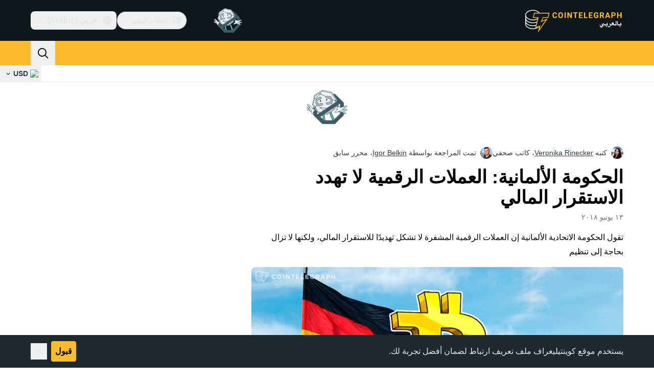

--- FILE ---
content_type: text/javascript; charset=utf-8
request_url: https://ar.cointelegraph.com/_duck/ducklings/29LuzAN-.js
body_size: -565
content:
import{_ as s}from"./CejciXof.js";import{d as a,ar as i,l as d,C as c,o as f,F as n}from"./BQPnIqZ_.js";import{u as l}from"./0pLPhCJa.js";import"./DXcRWECv.js";import"./Qd3Ysu3F.js";import"./Ch6w-Nk4.js";import"./DN7F_gb1.js";try{let e=typeof window<"u"?window:typeof global<"u"?global:typeof globalThis<"u"?globalThis:typeof self<"u"?self:{},t=new e.Error().stack;t&&(e._sentryDebugIds=e._sentryDebugIds||{},e._sentryDebugIds[t]="9b88793d-50bb-47b9-a6f3-08324f1861f5",e._sentryDebugIdIdentifier="sentry-dbid-9b88793d-50bb-47b9-a6f3-08324f1861f5")}catch{}const k=a({__name:"InlineAdEmbed",setup(e){const t=l(),o=i(),r=d(()=>o.isDesktop?"in_article_after_30_percents_desktop":"in_article_after_30_percents_mobile");return(p,_)=>(f(),c(n(s),{place:r.value,config:{closable:!0,textBannerBordered:!0,postSlug:n(t).config.postSlug}},null,8,["place","config"]))}});export{k as default};


--- FILE ---
content_type: text/javascript; charset=utf-8
request_url: https://ar.cointelegraph.com/_duck/ducklings/BDhjJK5S.js
body_size: -11
content:
import{d as p,b as m,l as _,e as g,C as d,o as n,D as s,a8 as o,F as e,ao as l,a9 as c,Y as i,aC as b,n as y,c as h,at as w,aw as v,az as I}from"./BQPnIqZ_.js";import{u as C,M as k}from"./C2yRzrCl.js";import{_ as T}from"./CcoY3Xme.js";import{getHeaderPopoverClasses as x}from"./BGBF_hzw.js";import{j as z,A as D,F as E,I as B}from"./6cUrTxac.js";try{let t=typeof window<"u"?window:typeof global<"u"?global:typeof globalThis<"u"?globalThis:typeof self<"u"?self:{},r=new t.Error().stack;r&&(t._sentryDebugIds=t._sentryDebugIds||{},t._sentryDebugIds[r]="5a97f8a1-4c3d-45db-ac84-9e7f84303d0d",t._sentryDebugIdIdentifier="sentry-dbid-5a97f8a1-4c3d-45db-ac84-9e7f84303d0d")}catch{}const F={class:"ps-2"},M=["href","rel","target","data-gtm-locator"],O=p({__name:"TopBarEcosystem",setup(t){const r=C({type:k.ECOSYSTEM_MENU,lazy:!0}),u=m(),f=_(()=>g(r).getItems());return(A,N)=>(n(),d(e(B),{as:"div",class:"relative","data-testid":"product-dropdown"},{default:s(()=>[o(e(z),{as:"template"},{default:s(()=>[o(e(T),{size:"sm",round:"none",variant:"ghost",color:"default",class:"flex h-9 items-center rounded-full border border-ct-ds-border-default p-2","data-testid":"product-dropdown-select-button","data-gtm-locator":"head_ecosystem_clickon"},{default:s(()=>[o(e(c),{name:"ct-logo",size:"20"}),l("span",F,i(e(u).t("header.ecosystem")),1),o(e(c),{name:"arrow-chevron-down",class:"ui-open:rotate-180",size:"20"})]),_:1})]),_:1}),o(b,{enterFromClass:"transform opacity-0 ease-in",enterActiveClass:"transition",leaveActiveClass:"transition",leaveToClass:"transform opacity-0 ease-out"},{default:s(()=>[o(e(D),{class:y([e(x)(),"absolute left-1/2 min-w-[224px] -translate-x-1/2 overflow-y-visible"])},{default:s(()=>[(n(!0),h(w,null,v(e(f),a=>(n(),d(e(E),{key:a.getId()},{default:s(()=>[l("a",{href:a.getUrl(),rel:e(I)(a.getUrl()),target:a.shouldOpenInNewTab()?"_blank":"_self","data-gtm-locator":`ecosystem_item_${a.getTitle()}`,"data-testid":"product-dropdown-select-button",class:"block rounded py-2 ps-4 text-base font-semibold tracking-tight text-ct-ds-fg-default hover:bg-ct-ds-accent-primary-default hover:text-black"},i(a.getTitle()),9,M)]),_:2},1024))),128))]),_:1},8,["class"])]),_:1})]),_:1}))}});export{O as _};


--- FILE ---
content_type: text/javascript; charset=utf-8
request_url: https://ar.cointelegraph.com/_duck/ducklings/DEkSO6oZ.js
body_size: -255
content:
import{useLocaleSelection as v}from"./mxZ5I4UU.js";import{b as m,aF as c,L as p,l as s,N as w}from"./BQPnIqZ_.js";try{let e=typeof window<"u"?window:typeof global<"u"?global:typeof globalThis<"u"?globalThis:typeof self<"u"?self:{},o=new e.Error().stack;o&&(e._sentryDebugIds=e._sentryDebugIds||{},e._sentryDebugIds[o]="2edd0dd8-cbac-4635-8b76-ac0a8df60ed6",e._sentryDebugIdIdentifier="sentry-dbid-2edd0dd8-cbac-4635-8b76-ac0a8df60ed6")}catch{}const L=864e5*30,O=()=>{const e=m(),{selectedLocaleRef:o}=v(),u=c("mobileAppPromoBanner",!1),r=c("language-offer-closed",{timestamp:0}),n=p(!1),d=s(()=>n.value&&!!l.value&&t.value!==o.value&&!u.value),t=s(()=>{const a=e.getBrowserLocale()??"";return["ru","ua"].includes(a)?"en":a}),l=s(()=>e.locales.value.find(b=>b.code===t.value)),f=s(()=>{var a;return((a=l.value)==null?void 0:a.dir)??"ltr"}),i=()=>{r.value={timestamp:Date.now()+L},n.value=!1},g=a=>{n.value=a};return w(()=>{r.value.timestamp<Date.now()&&(n.value=!0)}),{browserLocaleObject:l,languageOfferVisible:d,browserLocaleDir:f,browserLocaleCode:t,hideLanguageOffer:i,setLanguageOfferStatus:g}};export{O as useLanguageOffer};
